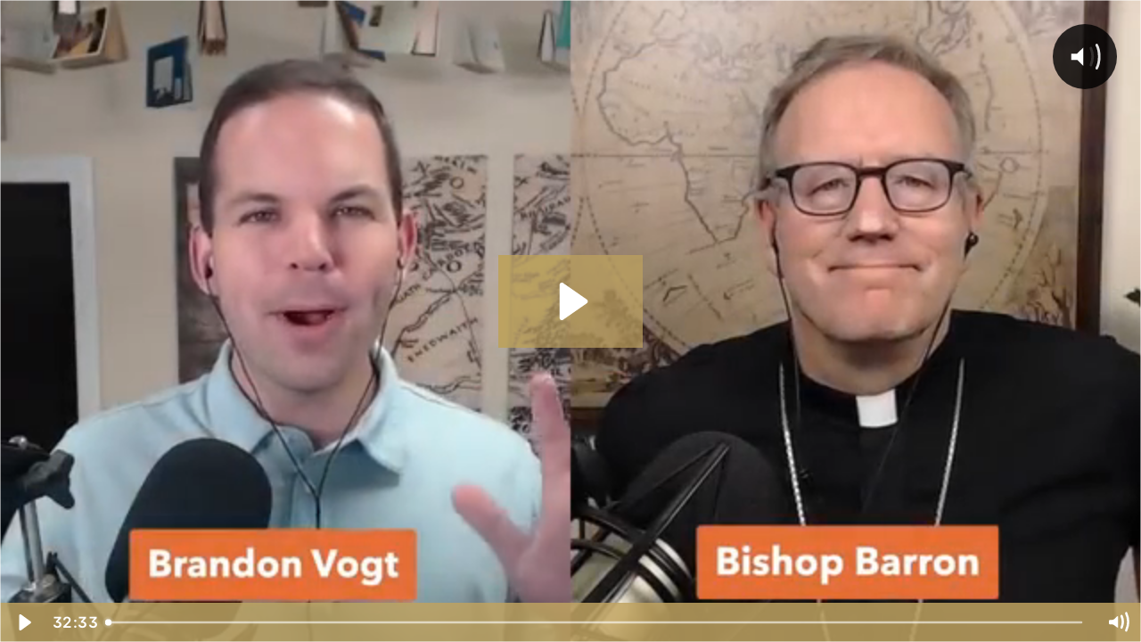

--- FILE ---
content_type: text/html; charset=utf-8
request_url: https://fast.wistia.net/embed/iframe/sy730twyct?autoplay=0&wmode=transparent
body_size: 2095
content:
<!DOCTYPE html>
<html>
<head>
<meta content='width=device-width, user-scalable=no' name='viewport'>
<meta content='noindex' name='robots'>
<meta content='noindex,indexifembedded' name='googlebot'>
<title>Understanding the Post-Vatican II Church - WOF Show</title>
<link rel="alternate" type="application/json+oembed" href="https://fast.wistia.com/oembed.json?url=https%3A%2F%2Ffast.wistia.com%2Fembed%2Fiframe%2Fsy730twyct" title="Understanding the Post-Vatican II Church - WOF Show" />
<meta name="twitter:card" content="player" />
<meta name="twitter:site" content="@WordOnFire" />
<meta name="twitter:title" content="Understanding the Post-Vatican II Church - WOF Show" />
<meta name="twitter:url" content="https://fast.wistia.net/embed/iframe/sy730twyct?twitter=true" />
<meta name="twitter:description" content="32 min 32 sec video" />
<meta name="twitter:image" content="https://embed-ssl.wistia.com/deliveries/496b4f84a98ff34e4a547419c1958f5a/file." />
<meta name="twitter:player" content="https://fast.wistia.net/embed/iframe/sy730twyct?twitter=true" />
<meta name="twitter:player:width" content="435" />
<meta name="twitter:player:height" content="245" />

<script>
  window._inWistiaIframe = true;
</script>
<style>
  html, body {margin:0;padding:0;overflow:hidden;height:100%;}
  object {border:0;}
  #wistia_video,.wistia_embed {height:100%;width:100%;}
</style>
</head>
<body>
<script>
  function addWindowListener (type, callback) {
    if (window.addEventListener) {
      window.addEventListener(type, callback, false);
    } else if (window.attachEvent) {
      window.attachEvent('on' + type, callback);
    }
  }
  
  window.wistiaPostMessageQueue = [];
  addWindowListener('message', function (event) {
    if (!window._wistiaHasInitialized) {
      wistiaPostMessageQueue.push(event);
    }
  });
</script>
<link as='script' crossorigin='anonymous' href='//fast.wistia.net/assets/external/insideIframe.js' rel='modulepreload'>
<script async src='//fast.wistia.net/assets/external/E-v1.js'></script>
<div class='wistia_embed' id='wistia_video'></div>
<script>
  const swatchPreference =  false;
  if (swatchPreference) {
    document.getElementById('wistia_video').innerHTML = '<div class="wistia_swatch" style="height:100%;left:0;opacity:0;overflow:hidden;position:absolute;top:0;transition:opacity 200ms;width:100%;"><img src="https://fast.wistia.net/embed/medias/sy730twyct/swatch" style="filter:blur(5px);height:100%;object-fit:contain;width:100%;" alt="" aria-hidden="true" onload="this.parentNode.style.opacity=1;" /></div>';
  }
</script>
<script>
  window._wq = window._wq || [];
  window._wq.push(function (W) {
    W.iframeInit({"accountId":342831,"accountKey":"wistia-production_342831","analyticsHost":"https://distillery.wistia.net","formsHost":"https://app.wistia.com","formEventsApi":"/form-stream/1.0.0","aspectRatio":1.7777777777777777,"assets":[{"is_enhanced":false,"type":"original","slug":"original","display_name":"Original File","details":{},"width":640,"height":360,"size":123555316,"bitrate":494,"public":true,"status":2,"progress":1.0,"metadata":{"served_by_media_api":1},"url":"https://embed-ssl.wistia.com/deliveries/b35ac5164075e3d8a2c4d493b495284c.bin","created_at":1614619245},{"is_enhanced":false,"type":"iphone_video","slug":"mp4_h264_548k","display_name":"360p","details":{},"container":"mp4","codec":"h264","width":640,"height":360,"ext":"mp4","size":137148385,"bitrate":548,"public":true,"status":2,"progress":1.0,"metadata":{"max_bitrate":96337,"early_max_bitrate":80476,"average_bitrate":70240,"av_stream_metadata":"{\"Video\":{\"Codec ID\":\"avc1\"},\"Audio\":{\"Codec ID\":\"mp4a-40-2\"}}"},"url":"https://embed-ssl.wistia.com/deliveries/13945661661cd2d56e9481d081158ea2b7523ba7.bin","created_at":1614619245,"segment_duration":3,"opt_vbitrate":1200},{"is_enhanced":false,"type":"mp4_video","slug":"mp4_h264_324k","display_name":"224p","details":{},"container":"mp4","codec":"h264","width":400,"height":224,"ext":"mp4","size":81055101,"bitrate":324,"public":true,"status":2,"progress":1.0,"metadata":{"max_bitrate":55156,"early_max_bitrate":43513,"average_bitrate":41512,"av_stream_metadata":"{\"Video\":{\"Codec ID\":\"avc1\"},\"Audio\":{\"Codec ID\":\"mp4a-40-2\"}}"},"url":"https://embed-ssl.wistia.com/deliveries/75148e99da129ea52da2ba3574b46dff3c5047a3.bin","created_at":1614619245,"segment_duration":3,"opt_vbitrate":300},{"is_enhanced":false,"type":"storyboard","slug":"storyboard_2000x2260","display_name":"Storyboard","details":{},"width":2000,"height":2260,"ext":"jpg","size":878652,"bitrate":0,"public":true,"status":2,"progress":1.0,"metadata":{"frame_width":200,"frame_height":113,"frame_count":200,"av_stream_metadata":"null","aspect_ratio":1.7777777777777777},"url":"https://embed-ssl.wistia.com/deliveries/a0d8e7e98761c66e2095bd1b203651b814ddb0e1.bin","created_at":1614619245},{"is_enhanced":false,"type":"still_image","slug":"still_image_640x360","display_name":"Thumbnail Image","details":{},"width":640,"height":360,"size":4790,"bitrate":0,"public":true,"status":2,"progress":1.0,"metadata":{"served_by_media_api":1},"url":"https://embed-ssl.wistia.com/deliveries/496b4f84a98ff34e4a547419c1958f5a.bin","created_at":1614619636}],"branding":false,"createdAt":1614619245,"distilleryUrl":"https://distillery.wistia.com/x","duration":1952.5,"enableCustomerLogo":true,"firstEmbedForAccount":false,"firstShareForAccount":false,"availableTranscripts":[],"hashedId":"sy730twyct","mediaId":69467295,"mediaKey":"wistia-production_69467295","mediaType":"Video","name":"Understanding the Post-Vatican II Church - WOF Show","preloadPreference":null,"progress":1.0,"protected":false,"projectId":3714674,"seoDescription":"an Autoplaying Trailers video","showAbout":true,"status":2,"type":"Video","playableWithoutInstantHls":true,"stats":{"loadCount":243811,"playCount":27912,"uniqueLoadCount":190735,"uniquePlayCount":24910,"averageEngagement":0.35655},"trackingTransmitInterval":65,"liveStreamEventDetails":null,"integrations":{"google_analytics":true},"hls_enabled":true,"embed_options":{"opaqueControls":false,"playerColor":"bfa361","playerColorGradient":{"on":false,"colors":[["#bc9c66",0],["#ffffcc",1]]},"plugin":{"videoThumbnail":{"on":"true","hashedId":"sy730twyct","trimStart":"0","trimEnd":"172.67","async":"false"}},"volumeControl":"true","fullscreenButton":"false","controlsVisibleOnLoad":"true","bpbTime":"false","vulcan":true,"branding":"false","showCustomerLogo":"false","unalteredStillImageAsset":{"url":"https://embed-fastly.wistia.com/deliveries/f01b18740f5233e7236e45354ac734b72398baa3.webp","width":"640","height":"360"},"settingsControl":"false","playbackRateControl":"false","qualityControl":"false","newRoundedIcons":true,"shouldShowCaptionsSettings":true},"embedOptions":{"opaqueControls":false,"playerColor":"bfa361","playerColorGradient":{"on":false,"colors":[["#bc9c66",0],["#ffffcc",1]]},"plugin":{"videoThumbnail":{"on":"true","hashedId":"sy730twyct","trimStart":"0","trimEnd":"172.67","async":"false"}},"volumeControl":"true","fullscreenButton":"false","controlsVisibleOnLoad":"true","bpbTime":"false","vulcan":true,"branding":"false","showCustomerLogo":"false","unalteredStillImageAsset":{"url":"https://embed-fastly.wistia.com/deliveries/f01b18740f5233e7236e45354ac734b72398baa3.webp","width":"640","height":"360"},"settingsControl":"false","playbackRateControl":"false","qualityControl":"false","newRoundedIcons":true,"shouldShowCaptionsSettings":true}}, {});
    window._wistiaHasInitialized = true;
  });
</script>
</body>
</html>
